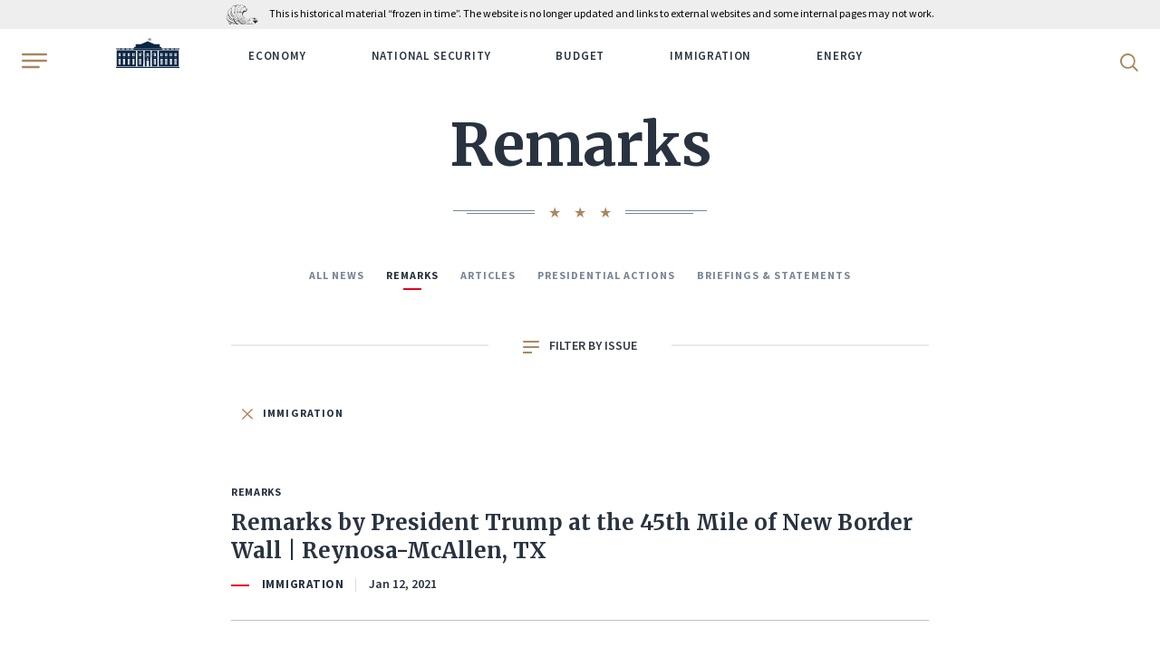

--- FILE ---
content_type: text/plain
request_url: https://www.google-analytics.com/j/collect?v=1&_v=j102&a=133666706&t=pageview&_s=1&dl=https%3A%2F%2Ftrumpwhitehouse.archives.gov%2Fremarks%2F%3Fissue_filter%3Dimmigration&ul=en-us%40posix&dt=Remarks%20%E2%80%93%20The%20White%20House&sr=1280x720&vp=1280x720&_u=YEDAAAABAAAAAC~&jid=1037887927&gjid=1226809736&cid=1528265189.1763185897&tid=UA-75278633-9&_gid=365831507.1763185897&_r=1&_slc=1&gtm=45He5bc1n71WLMC86v71638650za200zd71638650&gcd=13l3l3l3l1l1&dma=0&tag_exp=103116026~103200004~104527907~104528500~104573694~104684208~104684211~115583767~115616986~115938466~115938469~116217636~116217638&z=580127999
body_size: -841
content:
2,cG-EQW0HZPMK6